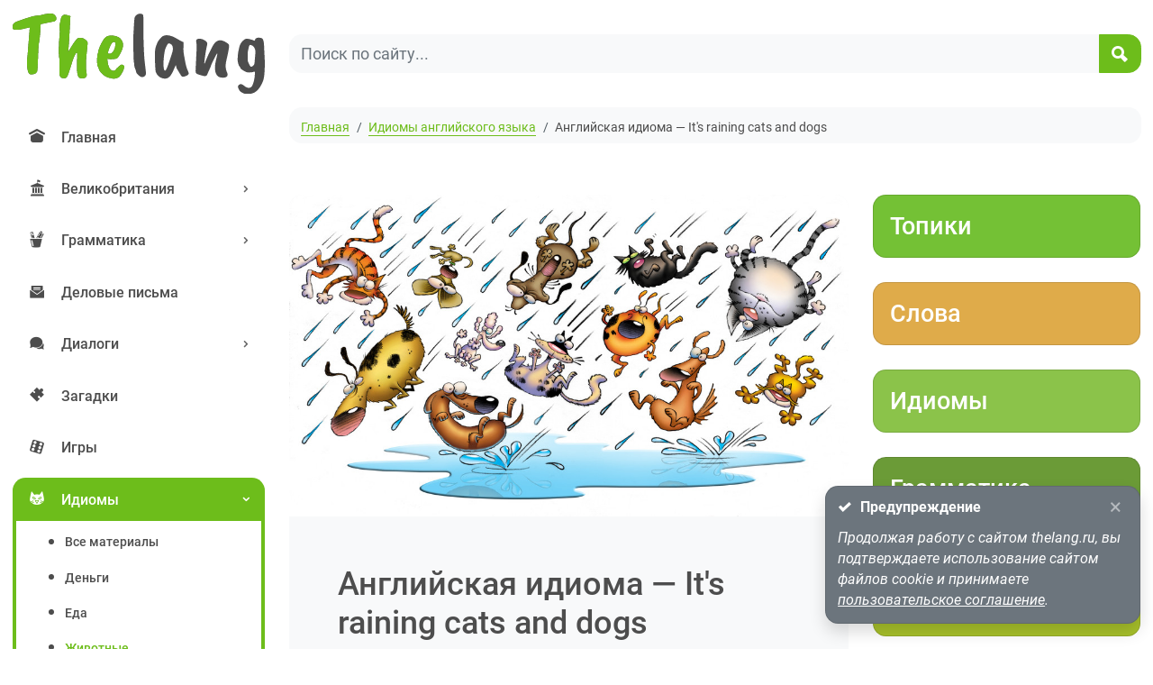

--- FILE ---
content_type: text/html; charset=UTF-8
request_url: https://thelang.ru/idioms/its-raining-cats-and-dogs
body_size: 8127
content:
<!DOCTYPE html>
<html lang="ru">
  <head>
	<meta charset="utf-8" />
	<meta name="viewport" content="width=device-width, initial-scale=1.0, minimum-scale=1.0, maximum-scale=1.0, user-scalable=yes">

	<title>Английская идиома — It's raining cats and dogs</title>
	<meta name="description" content="Существует несколько предположений о том, как возникла английская идиома It's raining cats and dogs — (дождь) льет, как из ведра. Например, многие приписывают авторство Джонатану Свифту. Наиболее интересной является версия о том, что история этого выражения уходит корнями в 15-16 века.">
	<meta name="keywords" content="Английская идиома, It's raining cats and dogs, идиомы, фразеологизмы, английского языка, с переводом" />


	<meta name="title" content="Английская идиома — It's raining cats and dogs" />
	<meta property="og:title" content="Английская идиома — It's raining cats and dogs" />
	<meta property="og:description" content="Существует несколько предположений о том, как возникла английская идиома It's raining cats and dogs — (дождь) льет, как из ведра. Например, многие приписывают авторство Джонатану Свифту. Наиболее интересной является версия о том, что история этого выражения уходит корнями в 15-16 века." />
	<meta property="og:url" content="https://thelang.ru/idioms/its-raining-cats-and-dogs" />

	<meta property="og:image" content="https://thelang.ru/files/node_files/3/1_thelang_ru.jpg" />
	<link rel="image_src" href="https://thelang.ru/files/node_files/3/1_thelang_ru.jpg" />

	<link rel="icon" type="image/png" href="https://thelang.ru/favicon.png" />
	<link rel="icon" type="image/svg+xml" href="https://thelang.ru/favicon.svg" />

	<link rel="canonical" href="https://thelang.ru/idioms/its-raining-cats-and-dogs">

	<meta name="theme-color" content="#6dbd1b">


	<!-- Vendor CSS Files -->
	<link href="/media/vendor/bootstrap-5.0.2-dist/css/bootstrap.min.css" rel="stylesheet">
	<link href="/media/vendor/icofont/icofont.min.css" rel="stylesheet">
	<!--<link href="/media/vendor_/animate.css/animate.min.css" rel="stylesheet">-->
	<link href="/media/fonts/roboto/font-cyrillic-latin.css" rel="stylesheet">

	<!-- Template Main CSS File -->
	<link href="/media/thelang/css/main.min.css?21" rel="stylesheet">
  
    <style>
        .rtb-h {
            /*height: 300px;*/
            max-height: 60vh !important;
        }
        @media (max-width: 750px) {
            .rtb-h {
                /*height: 800px;*/
                max-height: 90vh !important;
            }
        }
        /*@media (max-width: 450px) {
            .rtb-h {
                height: 700px;
            }
        }
        @media (max-width: 320px) {
            .rtb-h {
                height: 650px;
            }
        }*/
    </style>
  
  
	<!-- Yandex.RTB -->
    <script>window.yaContextCb=window.yaContextCb||[]</script>
    <script src="https://yandex.ru/ads/system/context.js" async></script>

  
</head>

<body>




<header class="container-fluid">
    <nav class="navbar">
        <div class="d-flex flex-row align-items-center justify-content-between flex-grow-1">
            <a class="navbar-brand brand-logo" href="/"><img src="/media/thelang/images/logo.svg" alt="logo"></a>

            <form class="d-none d-sm-inline-block navbar-search" action="/search">
                <div class="input-group rounded-8">
                    <input name="search" type="text" class="form-control bg-light border-0 rounded-8" placeholder="Поиск по сайту..." value="">
                    <div class="input-group-append">
                        <button class="btn btn-thelang" type="submit">
                            <i class="icofont-ui-search"></i>
                        </button>
                    </div>
                </div>
            </form>
            <div class="d-inline-block d-xl-none ms-4">
                <button class="btn btn-thelang mobile-nav-toggle" type="button">
                    <i class="icofont-navigation-menu"></i>
                </button>
            </div>

        </div>
    </nav>
</header><!-- End Header -->

<main class="container-fluid">
    <div class="d-flex flex-row w-100">
		<nav id="sidebar" class="sidebar d-none d-xl-block" id="sidebar">
	<ul id="sidebarSticky" class="nav">
					<li class="nav-item ">
                        <a class="nav-link" href="/">
							<i class="icofont-ui-home menu-icon"></i>
							<span class="menu-title">Главная</span>
                        </a>
                    </li>
                    <li class="nav-item ">
                        <a class="nav-link " data-bs-toggle="collapse" aria-expanded="false" aria-controls="menu-ui-385" href="#menu-ui-385">
							<i class="icofont-university menu-icon"></i>
							<span class="menu-title">Великобритания</span>
							<i class="menu-arrow icofont-rounded-right"></i>
                        </a>
                        <div id="menu-ui-385" data-bs-parent="#sidebar" class="collapse ">
                            <ul class="nav flex-column sub-menu">
								<li class="nav-item">
									<a class="nav-link " href="/uk">Все материалы</a>
								</li>
																	<li class="nav-item">
										<a class="nav-link " href="/uk/tag-cities">Города</a>
									</li>
																	<li class="nav-item">
										<a class="nav-link " href="/uk/tag-attractions">Лондон</a>
									</li>
								                            </ul>
                        </div>
					</li>
			                    <li class="nav-item ">
                        <a class="nav-link " data-bs-toggle="collapse" aria-expanded="false" aria-controls="menu-ui-388" href="#menu-ui-388">
							<i class="icofont-pen-holder menu-icon"></i>
							<span class="menu-title">Грамматика</span>
							<i class="menu-arrow icofont-rounded-right"></i>
                        </a>
                        <div id="menu-ui-388" data-bs-parent="#sidebar" class="collapse ">
                            <ul class="nav flex-column sub-menu">
								<li class="nav-item">
									<a class="nav-link " href="/grammar">Все материалы</a>
								</li>
																	<li class="nav-item">
										<a class="nav-link " href="/grammar/tag-tenses">времена</a>
									</li>
																	<li class="nav-item">
										<a class="nav-link " href="/grammar/tag-gerund-infinitive">герундий и инфинитив</a>
									</li>
																	<li class="nav-item">
										<a class="nav-link " href="/grammar/tag-time">дата и время</a>
									</li>
																	<li class="nav-item">
										<a class="nav-link " href="/grammar/tag-word-formation">словообразование</a>
									</li>
																	<li class="nav-item">
										<a class="nav-link " href="/grammar/tag-phrasal-verbs">фразовые глаголы</a>
									</li>
																	<li class="nav-item">
										<a class="nav-link " href="/grammar/tag-parts-of-speech">части речи</a>
									</li>
								                            </ul>
                        </div>
					</li>
								<li class="nav-item ">
                        <a class="nav-link" href="/letters">
							<i class="icofont-envelope-open menu-icon"></i>
							<span class="menu-title">Деловые письма</span>
                        </a>
                    </li>
                    <li class="nav-item ">
                        <a class="nav-link " data-bs-toggle="collapse" aria-expanded="false" aria-controls="menu-ui-398" href="#menu-ui-398">
							<i class="icofont-speech-comments menu-icon"></i>
							<span class="menu-title">Диалоги</span>
							<i class="menu-arrow icofont-rounded-right"></i>
                        </a>
                        <div id="menu-ui-398" data-bs-parent="#sidebar" class="collapse ">
                            <ul class="nav flex-column sub-menu">
								<li class="nav-item">
									<a class="nav-link " href="/dialogues">Все материалы</a>
								</li>
																	<li class="nav-item">
										<a class="nav-link " href="/dialogues/tag-poolice">в полиции</a>
									</li>
																	<li class="nav-item">
										<a class="nav-link " href="/dialogues/tag-traveling">путешествия</a>
									</li>
																	<li class="nav-item">
										<a class="nav-link " href="/dialogues/tag-health">у врача</a>
									</li>
								                            </ul>
                        </div>
					</li>
								<li class="nav-item ">
                        <a class="nav-link" href="/puzzles">
							<i class="icofont-puzzle menu-icon"></i>
							<span class="menu-title">Загадки</span>
                        </a>
                    </li>
					<li class="nav-item ">
                        <a class="nav-link" href="/games">
							<i class="icofont-dice menu-icon"></i>
							<span class="menu-title">Игры</span>
                        </a>
                    </li>
                    <li class="nav-item active">
                        <a class="nav-link collapsed" data-bs-toggle="collapse" aria-expanded="true" aria-controls="menu-ui-383" href="#menu-ui-383">
							<i class="icofont-cat-face menu-icon"></i>
							<span class="menu-title">Идиомы</span>
							<i class="menu-arrow icofont-rounded-right"></i>
                        </a>
                        <div id="menu-ui-383" data-bs-parent="#sidebar" class="collapse show">
                            <ul class="nav flex-column sub-menu">
								<li class="nav-item">
									<a class="nav-link " href="/idioms">Все материалы</a>
								</li>
																	<li class="nav-item">
										<a class="nav-link " href="/idioms/tag-money">деньги</a>
									</li>
																	<li class="nav-item">
										<a class="nav-link " href="/idioms/tag-food">еда</a>
									</li>
																	<li class="nav-item">
										<a class="nav-link active" href="/idioms/tag-animals">животные</a>
									</li>
																	<li class="nav-item">
										<a class="nav-link " href="/idioms/tag-love">любовь</a>
									</li>
																	<li class="nav-item">
										<a class="nav-link " href="/idioms/tag-nautical">морские</a>
									</li>
																	<li class="nav-item">
										<a class="nav-link " href="/idioms/tag-clothes">одежда</a>
									</li>
																	<li class="nav-item">
										<a class="nav-link active" href="/idioms/tag-weather">погода</a>
									</li>
																	<li class="nav-item">
										<a class="nav-link " href="/idioms/tag-studies">учеба</a>
									</li>
																	<li class="nav-item">
										<a class="nav-link " href="/idioms/tag-colors">цвет</a>
									</li>
																	<li class="nav-item">
										<a class="nav-link " href="/idioms/tag-body">части тела</a>
									</li>
																	<li class="nav-item">
										<a class="nav-link " href="/idioms/tag-shopping">шоппинг</a>
									</li>
								                            </ul>
                        </div>
					</li>
								<li class="nav-item ">
                        <a class="nav-link" href="/interesting">
							<i class="icofont-tea menu-icon"></i>
							<span class="menu-title">Интересное</span>
                        </a>
                    </li>
					<li class="nav-item ">
                        <a class="nav-link" href="/irregular-verbs">
							<i class="icofont-info-circle menu-icon"></i>
							<span class="menu-title">Неправильные глаголы</span>
                        </a>
                    </li>
                    <li class="nav-item ">
                        <a class="nav-link " data-bs-toggle="collapse" aria-expanded="false" aria-controls="menu-ui-401" href="#menu-ui-401">
							<i class="icofont-unique-idea menu-icon"></i>
							<span class="menu-title">Онлайн тренажер</span>
							<i class="menu-arrow icofont-rounded-right"></i>
                        </a>
                        <div id="menu-ui-401" data-bs-parent="#sidebar" class="collapse ">
                            <ul class="nav flex-column sub-menu">
								<li class="nav-item">
									<a class="nav-link " href="/trainer">Все материалы</a>
								</li>
																	<li class="nav-item">
										<a class="nav-link " href="/trainer/200words">200 частотных слов</a>
									</li>
																	<li class="nav-item">
										<a class="nav-link " href="/trainer/500words">500 частотных  слов</a>
									</li>
																	<li class="nav-item">
										<a class="nav-link " href="/trainer/1000words">1000 частотных слов</a>
									</li>
																	<li class="nav-item">
										<a class="nav-link " href="/trainer/1500words">1500 частотных слов</a>
									</li>
								                            </ul>
                        </div>
					</li>
								<li class="nav-item ">
                        <a class="nav-link" href="/documents">
							<i class="icofont-document-folder menu-icon"></i>
							<span class="menu-title">Перевод документов</span>
                        </a>
                    </li>
                    <li class="nav-item ">
                        <a class="nav-link " data-bs-toggle="collapse" aria-expanded="false" aria-controls="menu-ui-381" href="#menu-ui-381">
							<i class="icofont-list menu-icon"></i>
							<span class="menu-title">Подборки слов</span>
							<i class="menu-arrow icofont-rounded-right"></i>
                        </a>
                        <div id="menu-ui-381" data-bs-parent="#sidebar" class="collapse ">
                            <ul class="nav flex-column sub-menu">
								<li class="nav-item">
									<a class="nav-link " href="/words">Все материалы</a>
								</li>
																	<li class="nav-item">
										<a class="nav-link " href="/words/tag-appearance">внешность</a>
									</li>
																	<li class="nav-item">
										<a class="nav-link " href="/words/tag-time">даты и время</a>
									</li>
																	<li class="nav-item">
										<a class="nav-link " href="/words/tag-house">дом</a>
									</li>
																	<li class="nav-item">
										<a class="nav-link " href="/words/tag-food">еда</a>
									</li>
																	<li class="nav-item">
										<a class="nav-link " href="/words/tag-animals">животные</a>
									</li>
																	<li class="nav-item">
										<a class="nav-link " href="/words/tag-medicine">медицина</a>
									</li>
																	<li class="nav-item">
										<a class="nav-link " href="/words/tag-travels">путешествия</a>
									</li>
																	<li class="nav-item">
										<a class="nav-link " href="/words/tag-family">семья</a>
									</li>
																	<li class="nav-item">
										<a class="nav-link " href="/words/tag-colors">цвета</a>
									</li>
																	<li class="nav-item">
										<a class="nav-link " href="/words/tag-numbers">числа</a>
									</li>
																	<li class="nav-item">
										<a class="nav-link " href="/words/tag-school">школа</a>
									</li>
								                            </ul>
                        </div>
					</li>
								<li class="nav-item ">
                        <a class="nav-link" href="/ielts">
							<i class="icofont-education menu-icon"></i>
							<span class="menu-title">Подготовка к IELTS</span>
                        </a>
                    </li>
					<li class="nav-item ">
                        <a class="nav-link" href="/proverbs">
							<i class="icofont-fox-alt menu-icon"></i>
							<span class="menu-title">Пословицы и поговорки</span>
                        </a>
                    </li>
                    <li class="nav-item ">
                        <a class="nav-link " data-bs-toggle="collapse" aria-expanded="false" aria-controls="menu-ui-386" href="#menu-ui-386">
							<i class="icofont-ui-video menu-icon"></i>
							<span class="menu-title">Сериалы</span>
							<i class="menu-arrow icofont-rounded-right"></i>
                        </a>
                        <div id="menu-ui-386" data-bs-parent="#sidebar" class="collapse ">
                            <ul class="nav flex-column sub-menu">
								<li class="nav-item">
									<a class="nav-link " href="/series">Все материалы</a>
								</li>
																	<li class="nav-item">
										<a class="nav-link " href="/series/tag-detectives">детективы</a>
									</li>
																	<li class="nav-item">
										<a class="nav-link " href="/series/tag-comedy">комедии</a>
									</li>
								                            </ul>
                        </div>
					</li>
								<li class="nav-item ">
                        <a class="nav-link" href="/tongue-twisters">
							<i class="icofont-mega-phone menu-icon"></i>
							<span class="menu-title">Скороговорки</span>
                        </a>
                    </li>
					<li class="nav-item ">
                        <a class="nav-link" href="/slang">
							<i class="icofont-at menu-icon"></i>
							<span class="menu-title">Сленг</span>
                        </a>
                    </li>
					<li class="nav-item ">
                        <a class="nav-link" href="/statuses">
							<i class="icofont-coconut-water menu-icon"></i>
							<span class="menu-title">Статусы</span>
                        </a>
                    </li>
                    <li class="nav-item ">
                        <a class="nav-link " data-bs-toggle="collapse" aria-expanded="false" aria-controls="menu-ui-384" href="#menu-ui-384">
							<i class="icofont-verification-check menu-icon"></i>
							<span class="menu-title">Тесты и упражнения</span>
							<i class="menu-arrow icofont-rounded-right"></i>
                        </a>
                        <div id="menu-ui-384" data-bs-parent="#sidebar" class="collapse ">
                            <ul class="nav flex-column sub-menu">
								<li class="nav-item">
									<a class="nav-link " href="/tests">Все материалы</a>
								</li>
																	<li class="nav-item">
										<a class="nav-link " href="/tests/tag-online">онлайн тесты</a>
									</li>
																	<li class="nav-item">
										<a class="nav-link " href="/tests/tag-quiz">тесты для контрольных</a>
									</li>
								                            </ul>
                        </div>
					</li>
			                    <li class="nav-item ">
                        <a class="nav-link " data-bs-toggle="collapse" aria-expanded="false" aria-controls="menu-ui-382" href="#menu-ui-382">
							<i class="icofont-book-alt menu-icon"></i>
							<span class="menu-title">Топики</span>
							<i class="menu-arrow icofont-rounded-right"></i>
                        </a>
                        <div id="menu-ui-382" data-bs-parent="#sidebar" class="collapse ">
                            <ul class="nav flex-column sub-menu">
								<li class="nav-item">
									<a class="nav-link " href="/topics">Все материалы</a>
								</li>
																	<li class="nav-item">
										<a class="nav-link " href="/topics/tag-britain">Великобритания</a>
									</li>
																	<li class="nav-item">
										<a class="nav-link " href="/topics/tag-internet">Интернет</a>
									</li>
																	<li class="nav-item">
										<a class="nav-link " href="/topics/tag-education">образование</a>
									</li>
																	<li class="nav-item">
										<a class="nav-link " href="/topics/tag-holidays">праздники и каникулы</a>
									</li>
																	<li class="nav-item">
										<a class="nav-link " href="/topics/tag-professions">профессии</a>
									</li>
																	<li class="nav-item">
										<a class="nav-link " href="/topics/tag-russia">Россия</a>
									</li>
																	<li class="nav-item">
										<a class="nav-link " href="/topics/tag-countries">страны и города</a>
									</li>
								                            </ul>
                        </div>
					</li>
								<li class="nav-item ">
                        <a class="nav-link" href="/phrases">
							<i class="icofont-sub-listing menu-icon"></i>
							<span class="menu-title">Фразы с переводом</span>
                        </a>
                    </li>
	</ul>
</nav>


		<div id="mainWrap">
<nav id="breadcrumbs" class="breadcrumbs">
		<ol>
			<li><a href="/">Главная</a></li>
			 <li><a href="/idioms">Идиомы английского языка</a></li>
			<li>Английская идиома — It's raining cats and dogs</li>
		</ol>
</nav><!-- End Breadcrumbs -->

<!-- Yandex.RTB R-A-1982485-1 -->
<div id="yandex_rtb_R-A-1982485-1" class="mt-4 rtb-h"></div>
<script>window.yaContextCb.push(()=>{
  Ya.Context.AdvManager.render({
    renderTo: 'yandex_rtb_R-A-1982485-1',
    blockId: 'R-A-1982485-1'
  })
})</script>
<!--col-lg-9 col-xxl-7 col-md-8
col-lg-3 col-xxl-5 col-md-4-->
		<div id="mainRow" class="row">
			<div id="mainContent" class="col-xl-8 col-lg-8 col-xxl-7 col-md-12 col-sm-12">

<!--<div class="sticky-top content-sticky-top">-->

<section class="content bg-light rounded-8 overflow-hidden ">
          <img class="w-100" src="/files/node_files/3/1_thelang_ru.jpg">
    	<div class="p-3 p-md-5">
		<h1 class="fs-2 mb-3">Английская идиома — It's raining cats and dogs</h1>


		<div class="mb-2 tags-wrap">
			<a class="btn btn-outline-secondary btn-sm" href="/idioms">Идиомы</a>

				<a class="btn btn-outline-secondary btn-sm" href="/idioms/tag-animals">Идиомы - животные</a>
				<a class="btn btn-outline-secondary btn-sm" href="/idioms/tag-weather">Идиомы - погода</a>
		</div>

</div></section>





<section class="content bg-light rounded-8 overflow-hidden"><div class="p-3 p-md-5"><h2>Перевод идиомы</h2><p><button class="btn btn-audio icofont-audio"></button><strong>It's raining cats and dogs&nbsp;</strong>—<strong>&nbsp;</strong>(дождь) льет, как из ведра</p></div></section>
<!--<div class="mt-4 rtb-h">-->
<!-- Yandex.RTB R-A-1982485-3 -->
<div id="yandex_rtb_R-A-1982485-3" class="mt-4 rtb-h"></div>
<script>window.yaContextCb.push(()=>{
  Ya.Context.AdvManager.render({
    renderTo: 'yandex_rtb_R-A-1982485-3',
    blockId: 'R-A-1982485-3'
  })
})</script>
<!--</div>-->





<section class="content bg-light rounded-8 overflow-hidden"><div class="p-3 p-md-5"><h2>Пример употребления</h2><p><button class="btn btn-audio icofont-audio"></button><strong>It was raining cats and dogs and we couldn't go on a picnic.</strong><br />Дождь лил как из ведра и мы не могли поехать на пикник.</p></div></section>





<section class="content bg-light rounded-8 overflow-hidden"><div class="p-3 p-md-5"><h2>Происхождение идиомы</h2><p>Существует несколько предположений о том, как возникла эта идиома. Например, многие приписывают авторство Джонатану Свифту.&nbsp;Наиболее интересной является версия о том, что история этого выражения уходит корнями в 15-16 века.&nbsp;</p><p>В то время крыши домов были покрыты толстым слоем соломы, которая хорошо удерживала тепло.&nbsp;Это привлекало собак, котов и других маленьких зверей. Во время проливного дождя животные поскальзывались и падали с крыши, поэтому силный дождь у англичан стал ассоциироваться с падающими вниз собаками и котами.</p></div></section>





<section class="content bg-light rounded-8 overflow-hidden"><div class="p-3 p-md-5"><h2>Еще немного "гавкающих" и "мурлыкающих" английских идиом</h2><p><button class="btn btn-audio icofont-audio"></button><strong>Let sleeping dogs lie</strong> - не буди лихо, пока оно тихо<br /><button class="btn btn-audio icofont-audio"></button><strong>To be dog tired </strong>- устал, как собака<br /><button class="btn btn-audio icofont-audio"></button><strong>Go to the dogs</strong> - «псу под хвост»; «к чертям собачьим»; разоряться, гибнуть<br /><button class="btn btn-audio icofont-audio"></button><strong>Top dog</strong> – хозяин положения, начальник, босс<br /><button class="btn btn-audio icofont-audio"></button><strong>To fight like cats and dogs</strong> - спорить и драться с кем-то; жить как кошка с собакой<br /><button class="btn btn-audio icofont-audio"></button><strong>To put the cat among the pigeons</strong> – пустить козла в огород/лису в курятник; создавать проблемы.<br /><button class="btn btn-audio icofont-audio"></button><strong>Not enough room to swing a cat</strong> - яблоку негде упасть; мало места</p>


	</div>
</section>
<!--</div>-->

<!--<div class="mt-4 rtb-h">-->
<!-- Yandex.RTB R-A-1982485-5 -->
<div id="yandex_rtb_R-A-1982485-5" class="mt-4 rtb-h"></div>
<script>window.yaContextCb.push(()=>{
  Ya.Context.AdvManager.render({
    renderTo: 'yandex_rtb_R-A-1982485-5',
    blockId: 'R-A-1982485-5'
  })
})</script>
<!--</div>-->


			</div>
			<div id="rightContent" class="col-xl-4 col-lg-4 col-xxl-5 col-md-12 col-sm-12">
				<section class="previews ">
	<div id="previewsSticky">
	
			<div class="row main-buttons mb-4">
                        <div class="col-xxl-6 col-xl-12 col-lg-12 col-sm-6 mb-4">
                            <a class="card bg-custom-green-1 text-white rounded-8" href="/topics">
                                <div class="card-body">
                                    <h3 class="fs-4">Топики</h3>
                                </div>
                            </a>
                        </div>
                        <div class="col-xxl-6 col-xl-12 col-lg-12 col-sm-6 mb-4">
                                <a class="card bg-custom-green-2 text-white rounded-8" href="/words">
                                    <div class="card-body">
                                        <h3 class="fs-4">Слова</h3>
                                    </div>
                                </a>
                        </div>


                <div class="col-xxl-6 col-xl-12 col-lg-12 col-sm-6 mb-4">
                  <a class="card bg-custom-green-3 text-white rounded-8" href="/idioms">
                    <div class="card-body">
                        <h3 class="fs-4">Идиомы</h3>
                    </div>
                  </a>
                </div>
                <div class="col-xxl-6 col-xl-12 col-lg-12 col-sm-6 mb-4">
                  <a class="card bg-custom-green-4 text-white rounded-8" href="/grammar">
                    <div class="card-body">
                        <h3 class="fs-4">Грамматика</h3>
                    </div>
                  </a>
                </div>

                <div class="col-xxl-6 col-xl-12 col-lg-12 col-sm-6 mb-xxl-0 mb-xl-4 mb-4">
                  <a class="card bg-custom-green-5 text-white rounded-8" href="/trainer/200words">
                    <div class="card-body">
                        <h3 class="fs-4">Онлайн тренажер слов</h3>
                    </div>
                  </a>
                </div>
                <div class="col-xxl-6 col-xl-12 col-lg-12 col-sm-6 mb-4">
                  <a class="card bg-custom-green-6 text-white rounded-8" href="/irregular-verbs">
                    <div class="card-body">
                        <h3 class="fs-4">Неправильные глаголы</h3>
                    </div>
                  </a>
                </div>

                <div class="col-12 mb-4  d-md-none d-sm-block">
                  <button class="card bg-custom-green-3 text-white rounded-8 mobile-nav-toggle">
                    <div class="card-body">
                        <h3 class="fs-4">Все разделы</h3>
                    </div>
                  </button>
                </div>

		</div>
    		<div class="row">

		<div class="col-xxl-12 col-lg-12 col-md-6 mb-4">
			<a class="item-dark" href="/idioms/no-spring-chicken">
				<div class="bg-cover bg-cover-200" style="background-image:url(/files/node_files/277/1_thelang_ru.jpg?1664654102);"></div>
				<div class="p-5">
					<h3 class="fs-4 mb-3">To be no spring chicken — английская идиома</h3>
					<p>Английская идиома «to be no spring chicken» появилось в 18 веке.  В то время инкубаторы для цыплят еще не строили, и маленькие птенцы не выживали в холод.					<div class="btn btn-outline-light">Читать далее</div>
				</div>
			</a>
		</div>
		<div class="col-xxl-12 col-lg-12 col-md-6 mb-4">
			<a class="item-dark" href="/idioms/as-mad-as-a-march-hare">
				<div class="bg-cover bg-cover-200" style="background-image:url(/files/node_files/276/1_thelang_ru.jpg?1664654026);"></div>
				<div class="p-5">
					<h3 class="fs-4 mb-3">To be as mad as a March hare — английская идиома</h3>
					<p>Английская идиома «to be as mad as a March hare» стала популярна благодаря книге Льюиса Кэрола «Приключения Алисы в Стране чудес».					<div class="btn btn-outline-light">Читать далее</div>
				</div>
			</a>
		</div>
		<div class="col-xxl-12 col-lg-12 col-md-6 mb-4">
			<a class="item-dark" href="/idioms/give-and-take">
				<div class="bg-cover bg-cover-200" style="background-image:url(/files/node_files/208/1_thelang_ru.jpg?1664651697);"></div>
				<div class="p-5">
					<h3 class="fs-4 mb-3">Give-and-take — английская идиома</h3>
					<p>В современном языке английская идиома give-and-take используется как сложное существительное.  Впервые она была зарегистрирована в 1769 году в Англии.					<div class="btn btn-outline-light">Читать далее</div>
				</div>
			</a>
		</div>
		<div class="col-xxl-12 col-lg-12 col-md-6 mb-4">
			<a class="item-dark" href="/idioms/ugly-duckling">
				<div class="bg-cover bg-cover-200" style="background-image:url(/files/node_files/186/1_thelang_ru.jpg?1664651421);"></div>
				<div class="p-5">
					<h3 class="fs-4 mb-3">Ugly duckling — английская идиома</h3>
					<p>Английское выражение «ugly duckling» появилось благодаря хорошо известной всем сказке Ганса Христиана Андерсена «Гадкий утенок», рассказывающей о некрасивом птенце, подброшенном утке.					<div class="btn btn-outline-light">Читать далее</div>
				</div>
			</a>
		</div>
    </div>
  </div>
</section>
			</div>
		</div>


            <footer class="pt-3 mt-4 text-muted border-top">
				Копирование текстовых материалов сайта <a href="https://thelang.ru">thelang.ru</a> для их последующего воспроизведения где-либо (каталоги, учебники, сайты и т.п.) запрещены без письменного разрешения Администрации Сайта и будут являться нарушением авторских прав, использование текстовых материалов сайта допускается только для частного использования физическими лицами. <strong>Продолжая использование сайта вы принимаете</strong> <a href="/rules">пользовательское соглашение</a>.
				<br><br>
				<strong>&copy;&nbsp;2026</strong>
				<a href="https://thelang.ru">thelang.ru</a>&nbsp;|
				<strong>Email:</strong>&nbsp;info@thelang.ru


            </footer>

		</div><!-- .main-content -->
    </div>
</main>

<div class="toast-container position-fixed bottom-0 end-0 p-3">
  <div id="coockieWarningToast" class="toast hide" role="alert" aria-live="assertive" aria-atomic="true" data-bs-autohide="false">
    <div class="toast-header">
      <i class="icofont-verification-check me-2"></i>
      <strong class="me-auto">Предупреждение</strong>
      <button type="button" class="btn-close icofont-close" data-bs-dismiss="toast" aria-label="Close" data-id="coockieWarningToast" ></button>
    </div>
    <div class="toast-body">
		Продолжая работу с сайтом thelang.ru, вы подтверждаете использование сайтом файлов cookie и принимаете <a href="/rules" target="_blank">пользовательское соглашение</a>.
    </div>
  </div>
  <div id="audioWarningToast" class="toast hide" role="alert" aria-live="assertive" aria-atomic="true" data-bs-autohide="false">
    <div class="toast-header">
      <i class="icofont-verification-check me-2"></i>
      <strong class="me-auto">Подсказка</strong>
      <button type="button" class="btn-close icofont-close" data-bs-dismiss="toast" aria-label="Close" data-id="audioWarningToast"></button>
    </div>
    <div class="toast-body">
		Если воспроизводится некорректное произношение, необходимо в системных настройках <strong>«Преобразование текста в речь»</strong> выбрать английский язык, после чего перезапустить браузер. Также попробуйте изменить <strong>«Предпочитаемый модуль»</strong> на <strong>«синтез речи от Google»</strong>.
    </div>
  </div>
  <div id="speechErrorToast" class="toast hide" role="alert" aria-live="assertive" aria-atomic="true" data-bs-autohide="false">
    <div class="toast-header">
      <i class="icofont-warning me-2"></i>
      <strong class="me-auto">Ошибка синтеза речи</strong>
      <button type="button" class="btn-close icofont-close" data-bs-dismiss="toast" aria-label="Close"></button>
    </div>
    <div class="toast-body">
		Синтез речи не поддерживается вашим браузером. Попробуйте установить браузер с поддержкой синтеза английской речи, например, <strong>Google Chrome</strong> последней версии или активируйте синтез речи в системных настройках.
    </div>
  </div>
  <div class="btn-share-wrap">
	<a href="https://vk.com/share.php?url=https://thelang.ru/idioms/its-raining-cats-and-dogs" class="btn btn-share-vk" rel="nofollow" title="Поделиться Вконтакте" target="_blank"><i class="icofont-vk"></i></a>
	<a href="https://connect.ok.ru/offer?url=https://thelang.ru/idioms/its-raining-cats-and-dogs" class="btn btn-share-odnoklassniki" rel="nofollow" title="Поделиться в Одноклассниках" target="_blank"><i class="icofont-odnoklassniki"></i></a>

	<a href="#" class="btn btn-thelang back-to-top"><i class="icofont-simple-up"></i></a>
  </div>
</div>

<div id="modalCopyTextWarning" class="modal" tabindex="-1">
  <div class="modal-dialog">
    <div class="modal-content">
      <div class="modal-header">
        <h5 class="modal-title text-center w-100">Хотите скопировать?</h5>
        <!--<button type="button" class="btn-close" data-bs-dismiss="modal" aria-label="Close"></button>-->
      </div>
      <div class="modal-body text-center">
        <p>Прежде чем скопировать, пожалуйста, поделитесь этой страницей с друзьями в одной из социальных сетей предложенных ниже, так вы помогаете нам развиваться!</p>
        <h5>Спасибо!</h5>
      </div>
      <div class="modal-footer d-flex">
		<a href="https://vk.com/share.php?url=https://thelang.ru/idioms/its-raining-cats-and-dogs" class="btn btn-share-vk" rel="nofollow" title="Поделиться Вконтакте" target="_blank"><i class="icofont-vk"></i></a>
		<a href="https://connect.ok.ru/offer?url=https://thelang.ru/idioms/its-raining-cats-and-dogs" class="btn btn-share-odnoklassniki" rel="nofollow" title="Поделиться в Одноклассниках" target="_blank"><i class="icofont-odnoklassniki"></i></a>

        <button type="button" class="btn btn-secondary ms-auto p-2" data-bs-dismiss="modal">Закрыть</button>
      </div>
    </div>
  </div>
</div>

	<!--<a href="#" class="btn btn-thelang back-to-top"><i class="icofont-simple-up"></i></a>-->

	<div class="mobile-nav-overly"></div>

<script src="/media/thelang/js/main.min.js?21"></script>

		<!--LiveInternet counter--><script type="text/javascript"><!--
		document.write("<a href='//www.liveinternet.ru/click' "+
		"target='_blank' style='position:absolute; left:-300%;'><img src='//counter.yadro.ru/hit?t45.1;r"+
		escape(document.referrer)+((typeof(screen)=="undefined")?"":
		";s"+screen.width+"*"+screen.height+"*"+(screen.colorDepth?
		screen.colorDepth:screen.pixelDepth))+";u"+escape(document.URL)+
		";"+Math.random()+
		"' alt='' title='LiveInternet'><\/a>")
		//--></script><!--/LiveInternet-->


<!-- Yandex.Metrika counter -->
<script type="text/javascript" >
   (function(m,e,t,r,i,k,a){m[i]=m[i]||function(){(m[i].a=m[i].a||[]).push(arguments)};
   m[i].l=1*new Date();
   for (var j = 0; j < document.scripts.length; j++) {if (document.scripts[j].src === r) { return; }}
   k=e.createElement(t),a=e.getElementsByTagName(t)[0],k.async=1,k.src=r,a.parentNode.insertBefore(k,a)})
   (window, document, "script", "https://mc.yandex.ru/metrika/tag.js", "ym");

   ym(38710200, "init", {
        clickmap:true,
        trackLinks:true,
        accurateTrackBounce:true,
        webvisor:true
   });
</script>
<noscript><div><img src="https://mc.yandex.ru/watch/38710200" style="position:absolute; left:-9999px;" alt="" /></div></noscript>
<!-- /Yandex.Metrika counter -->

</body>
</html>
